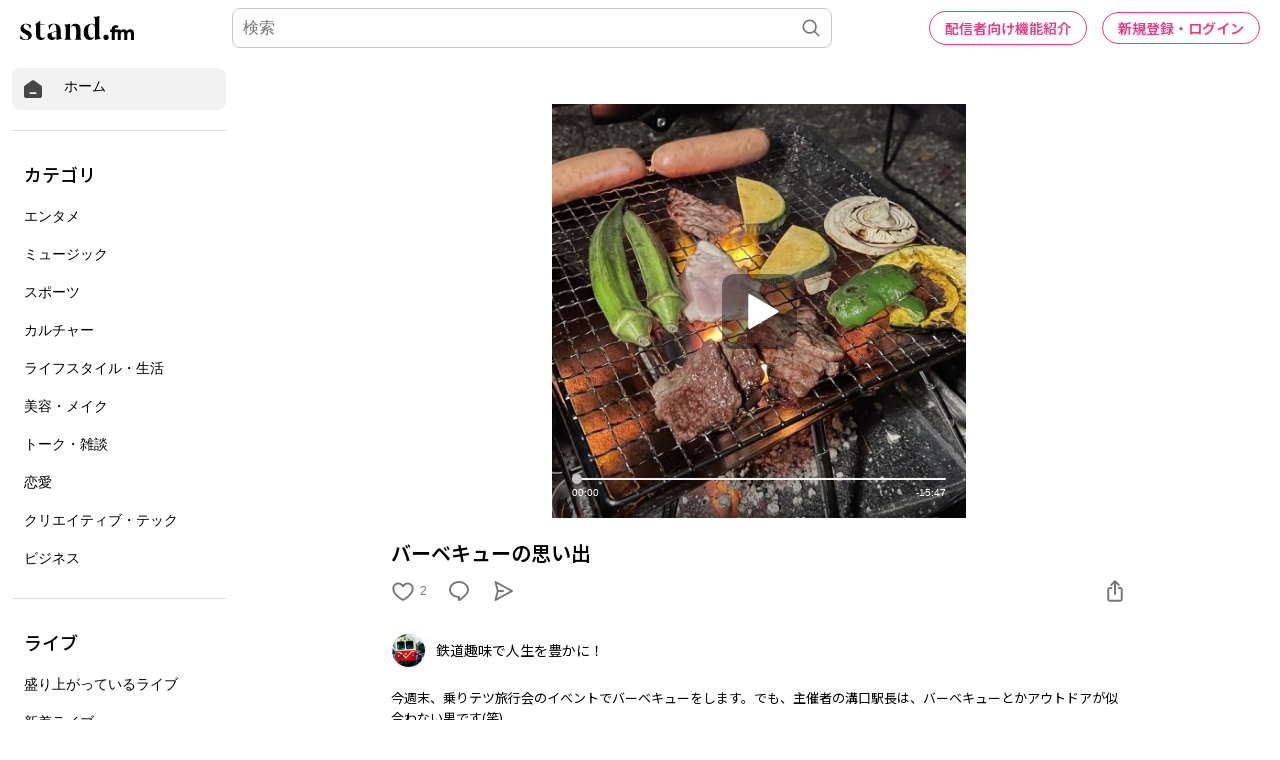

--- FILE ---
content_type: text/html; charset=utf-8
request_url: https://www.google.com/recaptcha/api2/aframe
body_size: 182
content:
<!DOCTYPE HTML><html><head><meta http-equiv="content-type" content="text/html; charset=UTF-8"></head><body><script nonce="jnMQSOzmOJN6uAingnaMfQ">/** Anti-fraud and anti-abuse applications only. See google.com/recaptcha */ try{var clients={'sodar':'https://pagead2.googlesyndication.com/pagead/sodar?'};window.addEventListener("message",function(a){try{if(a.source===window.parent){var b=JSON.parse(a.data);var c=clients[b['id']];if(c){var d=document.createElement('img');d.src=c+b['params']+'&rc='+(localStorage.getItem("rc::a")?sessionStorage.getItem("rc::b"):"");window.document.body.appendChild(d);sessionStorage.setItem("rc::e",parseInt(sessionStorage.getItem("rc::e")||0)+1);localStorage.setItem("rc::h",'1768867144501');}}}catch(b){}});window.parent.postMessage("_grecaptcha_ready", "*");}catch(b){}</script></body></html>